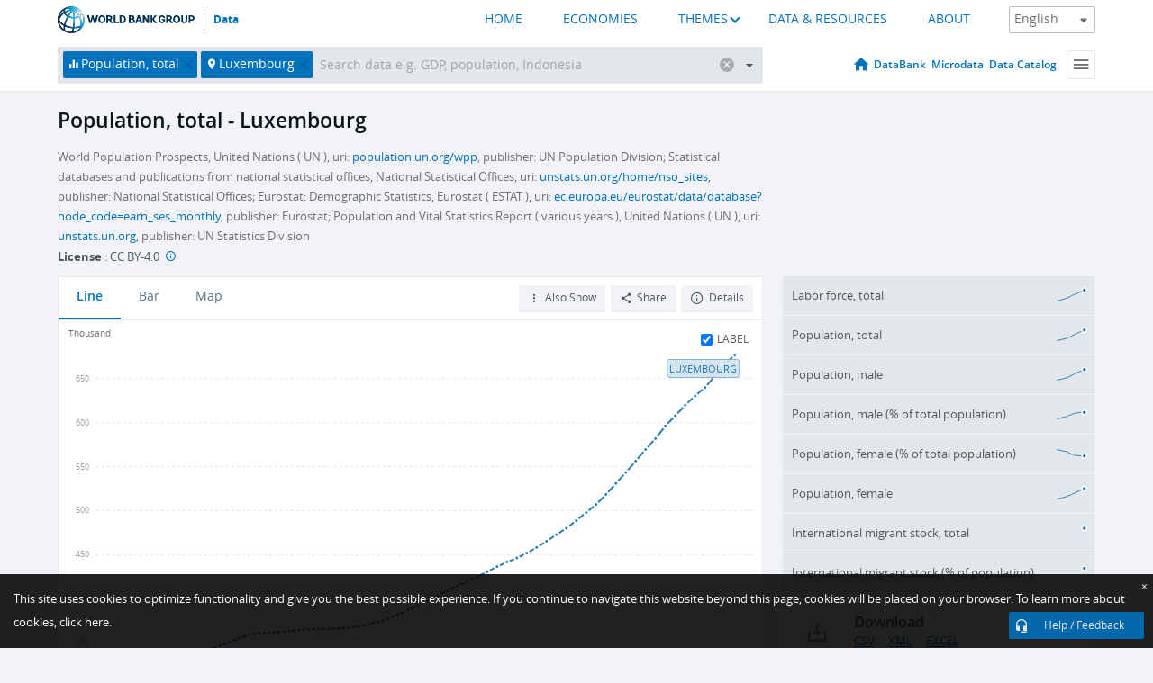

--- FILE ---
content_type: application/javascript; charset=utf-8
request_url: https://by2.uservoice.com/t2/136660/web/track.js?_=1769059925246&s=0&c=__uvSessionData0&d=eyJlIjp7InUiOiJodHRwczovL2RhdGEud29ybGRiYW5rLm9yZy9pbmRpY2F0b3IvU1AuUE9QLlRPVEw%2FbG9jYXRpb25zPUxVIiwiciI6IiJ9fQ%3D%3D
body_size: 22
content:
__uvSessionData0({"uvts":"f1e272cc-4724-41f1-438f-b63c9728d08b"});

--- FILE ---
content_type: image/svg+xml
request_url: https://data.worldbank.org/media/social/facebook.svg
body_size: 35
content:
<svg width="24" height="24" viewBox="0 0 24 24" fill="none" xmlns="http://www.w3.org/2000/svg">
<path fill-rule="evenodd" clip-rule="evenodd" d="M12.8433 5.16823H16V2H13.4107C12.2632 2.0014 11.1631 2.46271 10.3518 3.28274C9.54037 4.10277 9.08393 5.21457 9.08255 6.37427V8.33647H7V11.5047H9.08986V22H12.2247V11.5047H15.3814L16 8.33647H12.2247V5.79238C12.2271 5.62743 12.2931 5.46994 12.4086 5.35339C12.5241 5.23684 12.68 5.17041 12.8433 5.16823Z" fill="#0071BC"/>
</svg>
